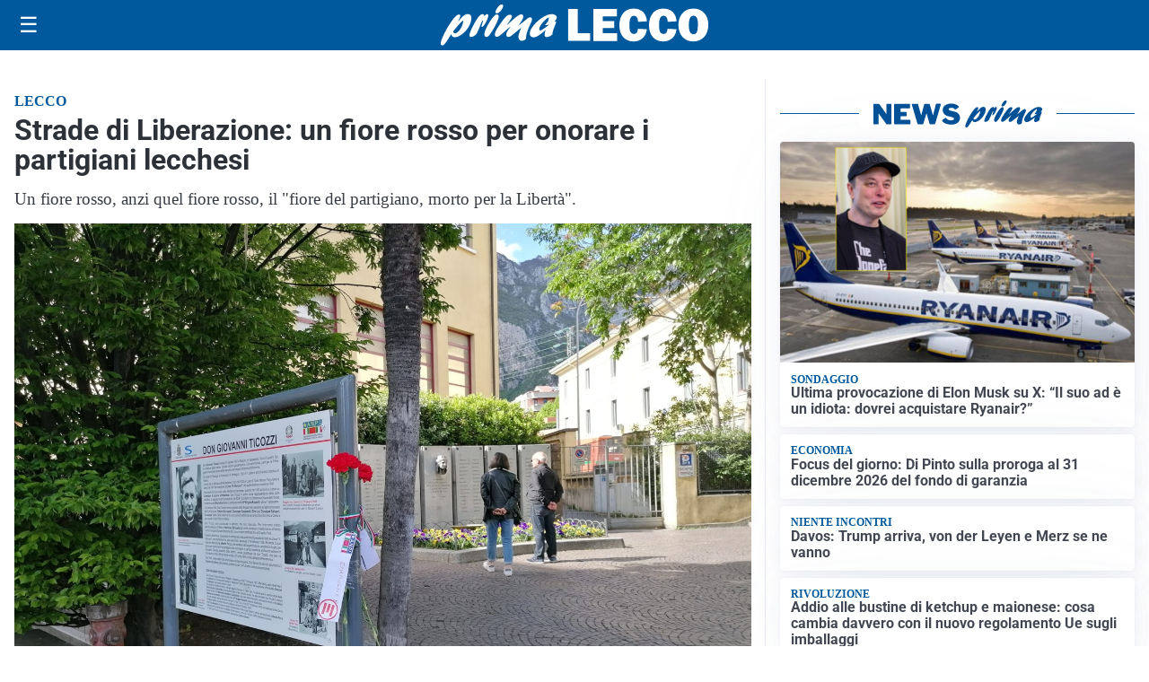

--- FILE ---
content_type: text/html; charset=utf8
request_url: https://primalecco.it/media/my-theme/widgets/list-posts/sidebar-idee-e-consigli.html?ts=29483398
body_size: 718
content:
<div class="widget-title"><span>Idee e consigli</span></div>
<div class="widget-sidebar-featured-poi-lista">
            
                    <article class="featured">
                <a href="https://primalecco.it/rubriche/idee-e-consigli/ristorexpo-2026-elogio-della-normalita-per-la-fiera-che-lancia-la-nuova-stagione-del-fuori-casa/">
                                            <figure><img width="480" height="300" src="https://primalecco.it/media/2026/01/PADIGLIONE-C-480x300.jpg" class="attachment-thumbnail size-thumbnail wp-post-image" alt="Ristorexpo 2026: &#8220;Elogio della Normalità&#8221; per la Fiera che lancia la nuova stagione del “fuori casa”" loading="lazy" sizes="(max-width: 480px) 480px, (max-width: 1024px) 640px, 1280px" decoding="async" /></figure>
                                        <div class="post-meta">
                                                <h3>Ristorexpo 2026: &#8220;Elogio della Normalità&#8221; per la Fiera che lancia la nuova stagione del “fuori casa”</h3>
                    </div>
                </a>
            </article>
                    
                    <article class="compact">
                <a href="https://primalecco.it/rubriche/idee-e-consigli/elettrodomestici-da-incasso-e-a-libera-installazione-a-dolzago-installa-incasso-offre-ampio-assortimento-e-professionalita/">
                    <div class="post-meta">
                                                <h3>Elettrodomestici da incasso e a libera installazione a Dolzago: &#8220;Installa Incasso&#8221; offre ampio assortimento e professionalità</h3>
                    </div>
                </a>
            </article>
                    
                    <article class="compact">
                <a href="https://primalecco.it/rubriche/idee-e-consigli/iperal-festeggia-40-anni-crescita-territorio-e-uno-sguardo-al-futuro/">
                    <div class="post-meta">
                                                    <span class="lancio">40 ANNI SPESI BENE</span>
                                                <h3>Iperal festeggia 40 anni: crescita, territorio e uno sguardo al futuro</h3>
                    </div>
                </a>
            </article>
            </div>

<div class="widget-footer"><a role="button" href="/idee-e-consigli/" class="outline widget-more-button">Altre notizie</a></div>